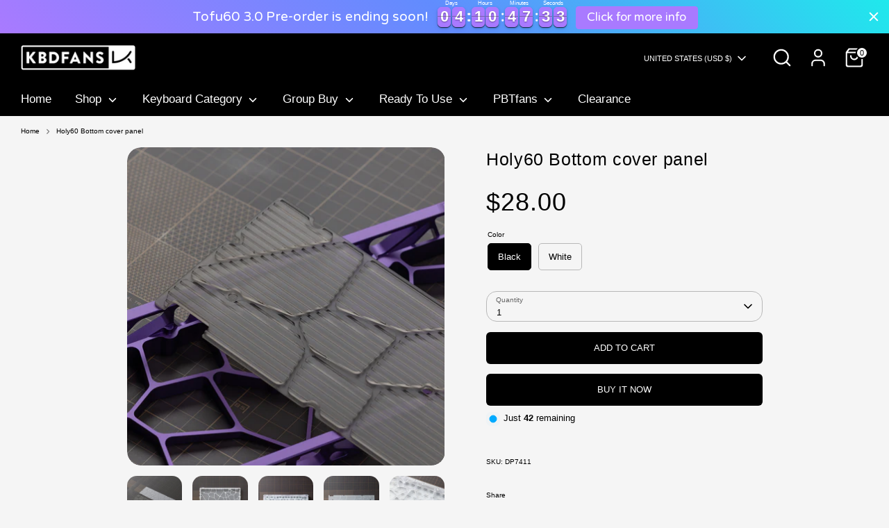

--- FILE ---
content_type: text/html; charset=utf-8
request_url: https://kbd.fans/products/holy60-bottom-cover-panel/?view=primebvariant&sort_by=b1mld&outerclass==prime-d-block&outerstyle==display:%20inline-block%20!important;&innerclass==prime-d-inline-block%20prime-mb-1%20prime-mr-1&innerstyle==&group==1&primebMaxDisplayBadge==10&page==Black
body_size: -103
content:



			

			

			


			

			
            
			


			

			

			


			

			
            
			


			

			

			


			

			
            
			


			

			

			


			

			
            
			


			

			

			


			

			
            
			


			

			

			


			

			
            
			

                    
			
			
			
			
			
			

			
			
			
			
			
			
			
				
			
			
			
			
			
			
			
			
			
	
			
			
						
			
			
				
			
			
			
			
			 
			
			
			
			
            
			
			
			
			
			
				
			
			
			
				
			
			<div class="primeBadges outerprimeb7493747802251-1 prime-d-block prime-d-block primebVariantInventory" style="display: inline-block !important;" data-primeproductsid="7493747802251" data-primebOuterClass="prime-d-block" data-primebOuterStyle="display: inline-block !important;" data-primebInnerClass="prime-d-inline-block prime-mb-1 prime-mr-1" data-primebInnerStyle="" data-primebGroup="1" data-primebMaxDisplayBadge="10" >	
  	
  	
  	   
						
						 
					
					
					
					
					
						
							
							
								
								
							
								
								
							
						
						
						
												
							
								
							
			
			
			
				
		
	
		
  	
  	
  	   
						
						 
					
					
					
					
					
						
							
							
								
								
							
								
								
							
						
						
							
							
								
								
							
								
								
							
						
						
							
							
								
													
								
							
								
													
								
							
						
						
			
			
			
				
		
	
		
  	
  	
  	   
						
						 
					
					
					
					
					
						
							
							
								
								
							
								
								
							
						
			
			
			
				
		
	
		
  	
  	
  	   
						
						 
					
					
					
					
					
						
							
							
								
								
							
								
								
							
						
						
							
							
								
													
								
							
								
													
								
							
						
						
			
			
			
				
		
	
		
  	
  	
  	   
						
						 
					
					
					
					
					
						
							
							
								
								
							
								
								
							
						
			
			
			
				
		
	
		
  	
  	
  	   
						
						 
					
					
					
					
					
						
							
							
								
								
							
								
								
							
						
			
			
			
				
		
	
		
  	
  	
  	   
						
						 
					
					
					
					
					
						
							
							
								
								
							
								
								
							
						
			
			
			
				
		
	
		
  	
  	
  	   
						
						 
					
					
					
					
					
						
							
							
								
								
							
								
								
							
						
			
			
			
				
		
	
		
  	
  	
  	   
						
						 
					
					
					
					
					
						
							
							
								
								
							
								
								
							
						
			
			
			
				
		
	
		
  	
  	
  	   
						
						 
					
					
					
					
					
						
							
							
								
								
							
								
								
							
						
			
			
			
				
		
	
		
  	
  	
  	   
						
						 
					
					
					
					
					
						
							
							
								
								
							
								
								
							
						
			
			
			
				
		


    </div>
		
	
		


					
                
                    
                
			


--- FILE ---
content_type: text/css
request_url: https://a.shgcdn2.com/css-2025-08-04-5653/677e155b66c8dc749e6b2a0a_677e155b66c8dc749e6b2a51.css
body_size: 3287
content:
.shg-box{position:relative;display:flex;width:100%;flex-direction:column;flex:1 1 auto}.shg-box>.shg-box-content{z-index:4;position:relative}.shg-box-vertical-align-wrapper,.shg-box-vertical-center-wrapper{display:flex;width:100%}.shg-box-vertical-align-top{justify-content:flex-start}.shg-box-vertical-align-center,.shg-box-vertical-center{justify-content:center}.shg-box-vertical-align-bottom{justify-content:flex-end}.shg-box-overlay{position:absolute;top:0;left:0;right:0;bottom:0;z-index:3;pointer-events:none}.shg-box-video-wrapper{position:absolute;top:0;left:0;right:0;bottom:0;overflow:hidden}#s-7aac73b1-d603-4bad-9fc2-ce0794b1b6f1{margin-top:5px;margin-left:auto;margin-bottom:5px;margin-right:auto;padding-top:0px;padding-bottom:0px;min-height:50px}#s-7aac73b1-d603-4bad-9fc2-ce0794b1b6f1>.shg-box-overlay{background-color:#fff;opacity:0;display:block}#s-7aac73b1-d603-4bad-9fc2-ce0794b1b6f1.shg-box.shg-c{justify-content:center}.shogun-accordion-wrapper .shogun-accordion{margin-bottom:0;border-radius:4px}.shogun-accordion{margin-bottom:20px;border-radius:4px;box-shadow:0 1px 1px rgba(0,0,0,0.05);overflow:hidden}.shogun-accordion-wrapper .shogun-accordion+.shogun-accordion{margin-top:5px}.shogun-accordion-header{display:flex;align-items:center;justify-content:space-between;position:relative}.shogun-accordion-heading{color:#333;border-bottom:0;border-top-left-radius:3px;border-top-right-radius:3px;cursor:pointer}.shogun-accordion-title{margin:0 !important;padding:0 !important;cursor:pointer;text-decoration:none;flex:1;-webkit-user-select:none;-moz-user-select:none;user-select:none}.shogun-accordion-body{display:none;opacity:0;transition:opacity 0.5s linear}.shogun-accordion-body.shogun-accordion-active{display:block;opacity:1;visibility:visible}.shogun-accordion-icon{display:flex;justify-content:center;align-items:center;margin-left:1.2em}.shogun-accordion-icon>span{transition:0.3s transform;position:absolute;right:0;font-size:1.2em}.shogun-accordion-icon.shogun-icon-chevron>span::after{content:"▸"}.shogun-accordion.shogun-accordion-active>.shogun-accordion-heading .shogun-accordion-icon.shogun-icon-chevron>span{transform:rotate(90deg)}.shogun-accordion-icon.shogun-icon-plus>span::after{content:"＋"}.shogun-accordion.shogun-accordion-active>.shogun-accordion-heading .shogun-accordion-icon.shogun-icon-plus>span{transform:rotate(-225deg)}#s-9ff24d44-c83f-4efc-97d2-e6a33bfb8409{margin-left:auto;margin-right:auto}#s-9ff24d44-c83f-4efc-97d2-e6a33bfb8409>.shogun-accordion-wrapper>.shogun-accordion{border:1px solid #ddd}#s-9ff24d44-c83f-4efc-97d2-e6a33bfb8409>.shogun-accordion-wrapper>.shogun-accordion>.shogun-accordion-heading{background:#f5f5f5;padding:10px}#s-9ff24d44-c83f-4efc-97d2-e6a33bfb8409>.shogun-accordion-wrapper>.shogun-accordion>.shogun-accordion-heading>.shogun-accordion-header>.shogun-accordion-icon>span{color:#010101}#s-9ff24d44-c83f-4efc-97d2-e6a33bfb8409>.shogun-accordion-wrapper>.shogun-accordion>.shogun-accordion-body{background-color:#fff;border-top:1px solid #ddd}#s-9ff24d44-c83f-4efc-97d2-e6a33bfb8409>.shogun-accordion-wrapper>.shogun-accordion>.shogun-accordion-heading>.shogun-accordion-header>.shogun-accordion-title{color:#010101;text-align:left;font-family:Poppins}.shg-rich-text{overflow-wrap:break-word}.shg-rich-text img{margin:0 20px}@media (max-width: 768px){.shg-rich-text img{display:block;float:none !important;margin:0 auto}}.shg-default-text-content *:first-child{margin-top:0}.shg-default-text-content{text-align:left}.shg-default-text-content p,.shg-default-text-content h1,.shg-default-text-content h2,.shg-default-text-content h3,.shg-default-text-content h4,.shg-default-text-content h5,.shg-default-text-content h6,.shg-default-text-content address,.shg-default-text-content pre,.shg-default-text-content div,.shg-default-text-content ol,.shg-default-text-content ul{background-color:transparent;border:0;border-radius:0;color:#000000;font-family:inherit;font-style:normal;margin-bottom:0;padding:0;text-align:left;text-transform:none}.shg-default-text-content h1,.shg-default-text-content h2,.shg-default-text-content h3,.shg-default-text-content h4,.shg-default-text-content h5,.shg-default-text-content h6{color:#000000;font-family:"Serif";font-weight:400}.shg-default-text-content a{background-color:inherit;color:inherit;cursor:pointer;font-family:inherit;font-style:inherit;text-decoration:underline;text-transform:inherit}.shg-default-text-content strong,.shg-default-text-content em{background-color:inherit;color:inherit;font-family:inherit;font-size:inherit;letter-spacing:inherit;line-height:inherit;text-align:inherit;text-transform:inherit}.shg-default-text-content em{font-weight:inherit}.shg-default-text-content strong{font-style:inherit;font-weight:700}.shg-default-text-content ::-moz-selection, .shg-default-text-content *::-moz-selection{background:#accef7}.shg-default-text-content ::selection,.shg-default-text-content *::selection{background:#accef7}.shg-default-text-content p{font-size:1em;font-weight:400;letter-spacing:-0.005em;line-height:1.714;margin-top:0.6em;color:#000000;font-family:"Serif"}.shg-default-text-content h1{font-size:1.714em;font-weight:500;letter-spacing:-0.01em;line-height:1.166;margin-top:0.67em}.shg-default-text-content h2{font-size:1.43em;font-weight:500;letter-spacing:-0.01em;line-height:1.2;margin-top:0.83em}.shg-default-text-content h3{font-size:1.142em;font-weight:500;letter-spacing:-0.008em;line-height:1.5;margin-top:1em}.shg-default-text-content h4{font-size:1em;font-weight:600;letter-spacing:-0.006em;line-height:1.428;margin-top:1.33em}.shg-default-text-content h5{font-size:0.857em;font-weight:600;letter-spacing:-0.003em;line-height:1.333;margin-top:1.43em}.shg-default-text-content h6{font-size:0.785em;font-weight:600;letter-spacing:-0.003em;line-height:1.454;margin-top:1.42em;text-transform:uppercase}.shg-default-text-content ul{list-style:disc}.shg-default-text-content ol{list-style:decimal}.shg-default-text-content ul,.shg-default-text-content ol{margin-block-end:1em;margin-block-start:1em;margin-bottom:0;margin-inline-end:0;margin-inline-start:0;margin-top:0;padding-inline-start:40px}.shg-default-text-content li{font-size:1em;font-weight:normal;letter-spacing:-0.005em;line-height:1;list-style:inherit;margin-top:0.67em}.shg-default-text-content pre{font-family:monospace;font-size:1em;font-weight:normal;letter-spacing:-0.005em;line-height:1.714;margin-top:1em;white-space:pre-wrap;word-break:normal}.shg-default-text-content address{font-size:1em;font-style:italic;font-weight:normal;letter-spacing:-0.005em;line-height:1.714;margin-top:0}.shg-default-text-content div{font-size:1em;font-weight:normal;letter-spacing:-0.005em;line-height:1.714;margin-bottom:0;margin-top:0.67em}.shg-theme-text-content h1,.shg-theme-text-content h2,.shg-theme-text-content h3,.shg-theme-text-content h4,.shg-theme-text-content h5,.shg-theme-text-content h6{color:#000000;font-family:"Serif";font-weight:400}.shg-theme-text-content p{color:#000000;font-family:"Serif";font-weight:400}#s-0c03cc93-635c-45ef-a492-a6ceb425b27e{margin-left:auto;margin-right:auto}.shg-align-container{box-sizing:border-box}.shg-image-content-wrapper{position:relative;height:100%;width:100%}.shogun-image-container.shg-align-left{text-align:left}.shogun-image-container.shg-align-center{text-align:center}.shogun-image-container.shg-align-right{text-align:right}.shogun-image-linked{cursor:pointer}.shogun-image-overlay{position:absolute;top:0;left:0;bottom:0;right:0;display:flex;flex-direction:column;padding:20px;align-items:center;justify-content:center;pointer-events:none}.shogun-image-overlay.shg-top-left{align-items:flex-start;justify-content:flex-start}.shogun-image-overlay.shg-top-center{align-items:flex-start;justify-content:center}.shogun-image-overlay.shg-top-right{align-items:flex-start;justify-content:flex-end}.shogun-image-overlay.shg-middle-left{align-items:center;justify-content:flex-start}.shogun-image-overlay.shg-middle-center{align-items:center;justify-content:center}.shogun-image-overlay.shg-middle-right{align-items:center;justify-content:flex-end}.shogun-image-overlay.shg-bottom-left{align-items:flex-end;justify-content:flex-start}.shogun-image-overlay.shg-bottom-center{align-items:flex-end;justify-content:center}.shogun-image-overlay.shg-bottom-right{align-items:flex-end;justify-content:flex-end}.shogun-image-overlay p{margin:0;padding:0;line-height:normal}.shogun-image-cover{-o-object-fit:cover;object-fit:cover;font-family:"object-fit: cover;";width:100%}.shogun-image-contain{font-family:"object-fit: contain;";-o-object-fit:contain;object-fit:contain;width:100%}.shogun-image-link{display:block;min-height:inherit;max-height:inherit;height:inherit;position:relative}img.shogun-image{display:block;margin:0 auto;max-width:100%}.shg-imageV2-content{text-align:initial}.shogun-image-content{display:flex;flex-direction:column;position:absolute;top:50%;left:50%;transform:translate(-50%, -50%);z-index:10;min-width:100%;min-height:100%;align-items:stretch}.shogun-image-content-linked,.shogun-image-content-not-linked{pointer-events:none}.shogun-image-content-not-linked>div{pointer-events:auto}.shogun-image-content-linked a,.shogun-image-content-linked button,.shogun-image-content-linked iframe,.shogun-image-content-linked .shg-box-linked{pointer-events:auto}.shogun-image-content-top{align-items:flex-start}.shogun-image-content-center{align-items:center}.shogun-image-content-bottom{align-items:flex-end}.shg-image-content-wrapper .shogun-image.hover~*{z-index:1}.shogun-image-content>*{flex-shrink:0;width:100%}#s-0100dc82-5da5-475f-bac0-59177acc6208{margin-top:5px;margin-left:auto;margin-bottom:5px;margin-right:auto;max-width:1961px;aspect-ratio:3000/2000;text-align:center}#s-0100dc82-5da5-475f-bac0-59177acc6208{margin:0 !important;overflow:visible}#s-0100dc82-5da5-475f-bac0-59177acc6208-root{position:relative;display:grid;grid-template-columns:1fr;grid-template-rows:1fr;grid-column-gap:0px;grid-row-gap:0px;overflow:visible}.shg-image-margin-container-s-0100dc82-5da5-475f-bac0-59177acc6208{overflow:visible;grid-column:1;grid-row:1;margin-top:5px;margin-bottom:5px}.shg-image-content-margin-container-s-0100dc82-5da5-475f-bac0-59177acc6208{pointer-events:none;grid-column:1;grid-row:1}@supports (aspect-ratio: 1/1){#s-0100dc82-5da5-475f-bac0-59177acc6208 .shg-image-content-wrapper{aspect-ratio:3000/2000;min-width:100%;height:auto}#s-0100dc82-5da5-475f-bac0-59177acc6208 .shogun-image-link{aspect-ratio:3000/2000;min-width:100%;height:auto}}@supports not (aspect-ratio: 1/1){#s-0100dc82-5da5-475f-bac0-59177acc6208 .shg-image-content-wrapper{height:100%;width:100%}}.s-0100dc82-5da5-475f-bac0-59177acc6208.shogun-image-container{width:100%;height:auto}#s-0100dc82-5da5-475f-bac0-59177acc6208 img.shogun-image{height:100%;width:100%;max-height:1961px}img.s-0100dc82-5da5-475f-bac0-59177acc6208.shogun-image{max-height:1961px}.s-0100dc82-5da5-475f-bac0-59177acc6208 .shogun-image-content{justify-content:center}.s-0100dc82-5da5-475f-bac0-59177acc6208.shg-align-container{display:flex;justify-content:center}.s-0100dc82-5da5-475f-bac0-59177acc6208.shogun-image-container{display:inline-block;box-sizing:border-box}#s-0100dc82-5da5-475f-bac0-59177acc6208.shogun-image{box-sizing:border-box}@supports not (aspect-ratio: 1/1){.s-0100dc82-5da5-475f-bac0-59177acc6208{--shg-aspect-ratio: calc(3000/2000)}.s-0100dc82-5da5-475f-bac0-59177acc6208.shogun-image-container{position:relative}.s-0100dc82-5da5-475f-bac0-59177acc6208.shogun-image-container::before{float:left;padding-top:calc(1 / var(--shg-aspect-ratio) * 100%);content:''}.s-0100dc82-5da5-475f-bac0-59177acc6208.shogun-image-container::after{display:block;content:'';clear:both}.s-0100dc82-5da5-475f-bac0-59177acc6208 img.shogun-image{position:absolute;top:0;left:0;width:100%;height:100%;max-width:1961px}}@media (min-width: 1200px){#s-0100dc82-5da5-475f-bac0-59177acc6208{margin:0 !important;overflow:visible}#s-0100dc82-5da5-475f-bac0-59177acc6208-root{position:relative;display:grid;grid-template-columns:1fr;grid-template-rows:1fr;grid-column-gap:0px;grid-row-gap:0px;overflow:visible}.shg-image-margin-container-s-0100dc82-5da5-475f-bac0-59177acc6208{overflow:visible;grid-column:1;grid-row:1}.shg-image-content-margin-container-s-0100dc82-5da5-475f-bac0-59177acc6208{pointer-events:none;grid-column:1;grid-row:1}@supports (aspect-ratio: 1 / 1){#s-0100dc82-5da5-475f-bac0-59177acc6208 .shg-image-content-wrapper{aspect-ratio:3000/2000;min-width:100%;height:auto}#s-0100dc82-5da5-475f-bac0-59177acc6208 .shogun-image-link{aspect-ratio:3000/2000;min-width:100%;height:auto}}@supports not (aspect-ratio: 1 / 1){#s-0100dc82-5da5-475f-bac0-59177acc6208 .shg-image-content-wrapper{height:100%;width:100%}}.s-0100dc82-5da5-475f-bac0-59177acc6208.shogun-image-container{width:100%;height:auto}#s-0100dc82-5da5-475f-bac0-59177acc6208 img.shogun-image{height:100%;width:100%;max-height:1961px}img.s-0100dc82-5da5-475f-bac0-59177acc6208.shogun-image{max-height:1961px}.s-0100dc82-5da5-475f-bac0-59177acc6208 .shogun-image-content{justify-content:center}.s-0100dc82-5da5-475f-bac0-59177acc6208.shg-align-container{display:flex;justify-content:center}.s-0100dc82-5da5-475f-bac0-59177acc6208.shogun-image-container{display:inline-block;box-sizing:border-box}#s-0100dc82-5da5-475f-bac0-59177acc6208.shogun-image{box-sizing:border-box}@supports not (aspect-ratio: 1 / 1){.s-0100dc82-5da5-475f-bac0-59177acc6208{--shg-aspect-ratio: calc(3000/2000)}.s-0100dc82-5da5-475f-bac0-59177acc6208.shogun-image-container{position:relative}.s-0100dc82-5da5-475f-bac0-59177acc6208.shogun-image-container::before{float:left;padding-top:calc(1 / var(--shg-aspect-ratio) * 100%);content:''}.s-0100dc82-5da5-475f-bac0-59177acc6208.shogun-image-container::after{display:block;content:'';clear:both}.s-0100dc82-5da5-475f-bac0-59177acc6208 img.shogun-image{position:absolute;top:0;left:0;width:100%;height:100%;max-width:1961px}}}@media (min-width: 992px) and (max-width: 1199px){#s-0100dc82-5da5-475f-bac0-59177acc6208{margin:0 !important;overflow:visible}#s-0100dc82-5da5-475f-bac0-59177acc6208-root{position:relative;display:grid;grid-template-columns:1fr;grid-template-rows:1fr;grid-column-gap:0px;grid-row-gap:0px;overflow:visible}.shg-image-margin-container-s-0100dc82-5da5-475f-bac0-59177acc6208{overflow:visible;grid-column:1;grid-row:1}.shg-image-content-margin-container-s-0100dc82-5da5-475f-bac0-59177acc6208{pointer-events:none;grid-column:1;grid-row:1}@supports (aspect-ratio: 1 / 1){#s-0100dc82-5da5-475f-bac0-59177acc6208 .shg-image-content-wrapper{aspect-ratio:3000/2000;min-width:100%;height:auto}#s-0100dc82-5da5-475f-bac0-59177acc6208 .shogun-image-link{aspect-ratio:3000/2000;min-width:100%;height:auto}}@supports not (aspect-ratio: 1 / 1){#s-0100dc82-5da5-475f-bac0-59177acc6208 .shg-image-content-wrapper{height:100%;width:100%}}.s-0100dc82-5da5-475f-bac0-59177acc6208.shogun-image-container{width:100%;height:auto}#s-0100dc82-5da5-475f-bac0-59177acc6208 img.shogun-image{height:100%;width:100%;max-height:1961px}img.s-0100dc82-5da5-475f-bac0-59177acc6208.shogun-image{max-height:1961px}.s-0100dc82-5da5-475f-bac0-59177acc6208 .shogun-image-content{justify-content:center}.s-0100dc82-5da5-475f-bac0-59177acc6208.shg-align-container{display:flex;justify-content:center}.s-0100dc82-5da5-475f-bac0-59177acc6208.shogun-image-container{display:inline-block;box-sizing:border-box}#s-0100dc82-5da5-475f-bac0-59177acc6208.shogun-image{box-sizing:border-box}@supports not (aspect-ratio: 1 / 1){.s-0100dc82-5da5-475f-bac0-59177acc6208{--shg-aspect-ratio: calc(3000/2000)}.s-0100dc82-5da5-475f-bac0-59177acc6208.shogun-image-container{position:relative}.s-0100dc82-5da5-475f-bac0-59177acc6208.shogun-image-container::before{float:left;padding-top:calc(1 / var(--shg-aspect-ratio) * 100%);content:''}.s-0100dc82-5da5-475f-bac0-59177acc6208.shogun-image-container::after{display:block;content:'';clear:both}.s-0100dc82-5da5-475f-bac0-59177acc6208 img.shogun-image{position:absolute;top:0;left:0;width:100%;height:100%;max-width:1961px}}}@media (min-width: 768px) and (max-width: 991px){#s-0100dc82-5da5-475f-bac0-59177acc6208{margin:0 !important;overflow:visible}#s-0100dc82-5da5-475f-bac0-59177acc6208-root{position:relative;display:grid;grid-template-columns:1fr;grid-template-rows:1fr;grid-column-gap:0px;grid-row-gap:0px;overflow:visible}.shg-image-margin-container-s-0100dc82-5da5-475f-bac0-59177acc6208{overflow:visible;grid-column:1;grid-row:1}.shg-image-content-margin-container-s-0100dc82-5da5-475f-bac0-59177acc6208{pointer-events:none;grid-column:1;grid-row:1}@supports (aspect-ratio: 1 / 1){#s-0100dc82-5da5-475f-bac0-59177acc6208 .shg-image-content-wrapper{aspect-ratio:3000/2000;min-width:100%;height:auto}#s-0100dc82-5da5-475f-bac0-59177acc6208 .shogun-image-link{aspect-ratio:3000/2000;min-width:100%;height:auto}}@supports not (aspect-ratio: 1 / 1){#s-0100dc82-5da5-475f-bac0-59177acc6208 .shg-image-content-wrapper{height:100%;width:100%}}.s-0100dc82-5da5-475f-bac0-59177acc6208.shogun-image-container{width:100%;height:auto}#s-0100dc82-5da5-475f-bac0-59177acc6208 img.shogun-image{height:100%;width:100%;max-height:1961px}img.s-0100dc82-5da5-475f-bac0-59177acc6208.shogun-image{max-height:1961px}.s-0100dc82-5da5-475f-bac0-59177acc6208 .shogun-image-content{justify-content:center}.s-0100dc82-5da5-475f-bac0-59177acc6208.shg-align-container{display:flex;justify-content:center}.s-0100dc82-5da5-475f-bac0-59177acc6208.shogun-image-container{display:inline-block;box-sizing:border-box}#s-0100dc82-5da5-475f-bac0-59177acc6208.shogun-image{box-sizing:border-box}@supports not (aspect-ratio: 1 / 1){.s-0100dc82-5da5-475f-bac0-59177acc6208{--shg-aspect-ratio: calc(3000/2000)}.s-0100dc82-5da5-475f-bac0-59177acc6208.shogun-image-container{position:relative}.s-0100dc82-5da5-475f-bac0-59177acc6208.shogun-image-container::before{float:left;padding-top:calc(1 / var(--shg-aspect-ratio) * 100%);content:''}.s-0100dc82-5da5-475f-bac0-59177acc6208.shogun-image-container::after{display:block;content:'';clear:both}.s-0100dc82-5da5-475f-bac0-59177acc6208 img.shogun-image{position:absolute;top:0;left:0;width:100%;height:100%;max-width:1961px}}}@media (max-width: 767px){#s-0100dc82-5da5-475f-bac0-59177acc6208{margin:0 !important;overflow:visible}#s-0100dc82-5da5-475f-bac0-59177acc6208-root{position:relative;display:grid;grid-template-columns:1fr;grid-template-rows:1fr;grid-column-gap:0px;grid-row-gap:0px;overflow:visible}.shg-image-margin-container-s-0100dc82-5da5-475f-bac0-59177acc6208{overflow:visible;grid-column:1;grid-row:1}.shg-image-content-margin-container-s-0100dc82-5da5-475f-bac0-59177acc6208{pointer-events:none;grid-column:1;grid-row:1}@supports (aspect-ratio: 1 / 1){#s-0100dc82-5da5-475f-bac0-59177acc6208 .shg-image-content-wrapper{aspect-ratio:3000/2000;min-width:100%;height:auto}#s-0100dc82-5da5-475f-bac0-59177acc6208 .shogun-image-link{aspect-ratio:3000/2000;min-width:100%;height:auto}}@supports not (aspect-ratio: 1 / 1){#s-0100dc82-5da5-475f-bac0-59177acc6208 .shg-image-content-wrapper{height:100%;width:100%}}.s-0100dc82-5da5-475f-bac0-59177acc6208.shogun-image-container{width:100%;height:auto}#s-0100dc82-5da5-475f-bac0-59177acc6208 img.shogun-image{height:100%;width:100%;max-height:1961px}img.s-0100dc82-5da5-475f-bac0-59177acc6208.shogun-image{max-height:1961px}.s-0100dc82-5da5-475f-bac0-59177acc6208 .shogun-image-content{justify-content:center}.s-0100dc82-5da5-475f-bac0-59177acc6208.shg-align-container{display:flex;justify-content:center}.s-0100dc82-5da5-475f-bac0-59177acc6208.shogun-image-container{display:inline-block;box-sizing:border-box}#s-0100dc82-5da5-475f-bac0-59177acc6208.shogun-image{box-sizing:border-box}@supports not (aspect-ratio: 1 / 1){.s-0100dc82-5da5-475f-bac0-59177acc6208{--shg-aspect-ratio: calc(3000/2000)}.s-0100dc82-5da5-475f-bac0-59177acc6208.shogun-image-container{position:relative}.s-0100dc82-5da5-475f-bac0-59177acc6208.shogun-image-container::before{float:left;padding-top:calc(1 / var(--shg-aspect-ratio) * 100%);content:''}.s-0100dc82-5da5-475f-bac0-59177acc6208.shogun-image-container::after{display:block;content:'';clear:both}.s-0100dc82-5da5-475f-bac0-59177acc6208 img.shogun-image{position:absolute;top:0;left:0;width:100%;height:100%;max-width:1961px}}}.shg-c:before,.shg-c:after{content:" ";display:table}.shogun-root{z-index:1;position:relative;isolation:isolate}.shogun-root iframe{display:initial}#mc_embed_signup .clear{width:auto !important;height:auto !important;visibility:visible !important}.shg-clearfix:after{content:"";display:block;clear:both}.shogun-image{max-width:100%;min-height:inherit;max-height:inherit;display:inline !important;border:0;vertical-align:middle}.shg-fw{margin-left:calc(50% - 50vw);width:100vw}.shg-fw .shg-fw{margin-left:auto;margin-right:auto;width:100%}div[data-shg-lightbox-switch]{cursor:pointer}.shg-lightbox{position:fixed;z-index:999999;left:0;top:0;width:100%;height:100%;overflow:hidden;background-color:#000;background-color:rgba(0,0,0,0.85)}.shg-lightbox.hidden{display:none !important}.shg-lightbox .shg-lightbox-content{position:absolute;top:50%;left:50%;transform:translate(-50%, -50%);width:100%;text-align:center}.shg-lightbox .shg-lightbox-close{position:absolute;right:0;padding:5px 0;color:#fff;font-size:45px;margin-right:10px;line-height:30px;-webkit-user-select:none;-moz-user-select:none;user-select:none;cursor:pointer;z-index:1}.shg-lightbox .shg-lightbox-image-container{padding:25px}.shg-lightbox .shg-lightbox-image{margin:auto;max-height:90vh;max-width:100%}.shg-lightbox .shg-lightbox-close:hover,.shg-lightbox .shg-lightbox-close:focus{color:#a2a2a2;text-decoration:none;cursor:pointer}.shg-lightbox .shg-lightbox-nav{cursor:pointer;position:absolute;top:50%;width:35px;height:100px;background-size:contain;background-repeat:no-repeat;background-position:center;transform:translate(0%, -50%);z-index:1}.shg-lightbox .shg-lightbox-nav.hidden{display:none !important}.shg-lightbox .shg-lightbox-nav.shg-nav-left{left:0;background-image:url([data-uri])}.shg-lightbox .shg-lightbox-nav.shg-nav-right{right:0;background-image:url([data-uri])}@media screen and (min-width: 769px){.shg-lightbox .shg-lightbox-image-container{padding:50px}}.shogun-lazyload:not([src]),.shogun-lazyloading:not([src]){opacity:0}.shogun-lazyloaded{opacity:1;transition:opacity 300ms}.shogun-root a:empty,.shogun-root article:empty,.shogun-root dl:empty,.shogun-root h1:empty,.shogun-root h2:empty,.shogun-root h3:empty,.shogun-root h4:empty,.shogun-root h5:empty,.shogun-root h6:empty,.shogun-root p:empty,.shogun-root section:empty,.shogun-root ul:empty{display:unset}.shogun-root div:empty:not(.shopify-section *):not([id^="wistia"]){display:inline-block}[data-animations*="enterviewport"][data-animations*="fadeIn"],[data-animations*="enterviewport"][data-animations*="zoomIn"]{opacity:0}.shogun-form-error-msg,.shogun-form-field-error-msg{display:flex;align-items:center;color:#dc143c}.shogun-badge{margin-bottom:50px}.shogun-badge-container{position:fixed;right:0;bottom:0;margin-bottom:-10px}


--- FILE ---
content_type: text/javascript; charset=utf-8
request_url: https://kbd.fans/products/holy60-bottom-cover-panel.js
body_size: 1745
content:
{"id":7493747802251,"title":"Holy60 Bottom cover panel","handle":"holy60-bottom-cover-panel","description":"\u003cdiv class=\"shogun-root\" data-shogun-id=\"66862da2bf20063917592c29\" data-shogun-site-id=\"be5a2c2a-7dab-4b1d-af92-e98b67c8220b\" data-shogun-page-id=\"66862da2bf20063917592c29\" data-shogun-page-version-id=\"677e155b66c8dc749e6b2a0a\" data-shogun-platform-type=\"shopify\" data-shogun-variant-id=\"677e155b66c8dc749e6b2a51\" data-shogun-page-type=\"product\" data-shogun-power-up-type=\"\" data-shogun-power-up-id=\"\" data-region=\"main\"\u003e \u003cdiv class=\"shg-box-vertical-align-wrapper\"\u003e \u003cdiv class=\"shg-box shg-c \" id=\"s-7aac73b1-d603-4bad-9fc2-ce0794b1b6f1\"\u003e \u003cdiv class=\"shg-box-overlay\"\u003e\u003c\/div\u003e\n\u003cdiv class=\"shg-box-content\"\u003e \u003cdiv id=\"s-9ff24d44-c83f-4efc-97d2-e6a33bfb8409\" class=\"shg-c \"\u003e \u003cdiv class=\"shogun-accordion-wrapper\" data-multi=\"\"\u003e \u003cdiv class=\"shogun-accordion shogun-accordion-active\"\u003e \u003cdiv class=\"shogun-accordion-heading\"\u003e \u003cdiv class=\"shogun-accordion-header\"\u003e \u003ch4 class=\"shogun-accordion-title\"\u003e Specs \u003c\/h4\u003e \u003cdiv class=\"shogun-accordion-icon shogun-icon-chevron\"\u003e \u003cspan\u003e\u003c\/span\u003e \u003c\/div\u003e \u003c\/div\u003e \u003c\/div\u003e \u003cdiv class=\"shogun-accordion-body shogun-accordion-active\"\u003e \u003cdiv id=\"s-0c03cc93-635c-45ef-a492-a6ceb425b27e\" class=\"shg-c \"\u003e \u003cdiv class=\"shg-rich-text shg-theme-text-content\"\u003e\u003cul\u003e \u003cli\u003e\u003cspan style=\"font-family: Poppins;\" data-fontfamily=\"Poppins\"\u003eMaterial: Transparent frosted PC\u003c\/span\u003e\u003c\/li\u003e \u003cli\u003e\u003cspan style=\"font-family: Poppins;\" data-fontfamily=\"Poppins\"\u003eCompatible with Holy60 case\u003c\/span\u003e\u003c\/li\u003e \u003cli\u003e\u003cspan style=\"font-family: Poppins;\" data-fontfamily=\"Poppins\"\u003eOnly Bottom cover panel, no other parts \u003c\/span\u003e\u003c\/li\u003e \u003c\/ul\u003e\u003c\/div\u003e \u003c\/div\u003e \u003c\/div\u003e \u003c\/div\u003e \u003c\/div\u003e \u003c\/div\u003e \u003c\/div\u003e \u003c\/div\u003e \u003c\/div\u003e \u003cdiv id=\"s-0100dc82-5da5-475f-bac0-59177acc6208-root\"\u003e \u003cdiv class=\"shg-image-margin-container-s-0100dc82-5da5-475f-bac0-59177acc6208\" id=\"wrap-s-0100dc82-5da5-475f-bac0-59177acc6208\"\u003e \u003cdiv class=\"s-0100dc82-5da5-475f-bac0-59177acc6208 shg-align-container\"\u003e \u003cdiv class=\"shg-c s-0100dc82-5da5-475f-bac0-59177acc6208 shogun-image-container shg-align-center\" id=\"s-0100dc82-5da5-475f-bac0-59177acc6208\"\u003e \u003cdiv class=\"shg-image-content-wrapper\"\u003e \u003cimg src=\"https:\/\/i.shgcdn.com\/ebaf4c29-867d-467d-99a5-e72a5ed943fb\/-\/format\/auto\/-\/quality\/best\/\" class=\"shogun-image \" decoding=\"async\" loading=\"lazy\"\u003e \u003c\/div\u003e \u003c\/div\u003e \u003c\/div\u003e \u003c\/div\u003e \u003c\/div\u003e \u003cscript class=\"__SHG_DATA__\" type=\"application\/json\"\u003e\n    {\n      \"__shgImageV2Elements\": { \"uuid\": \"s-0100dc82-5da5-475f-bac0-59177acc6208\" }\n    }\n  \u003c\/script\u003e \u003c\/div\u003e","published_at":"2024-12-02T13:27:55+08:00","created_at":"2024-07-04T12:59:47+08:00","vendor":"KBDfans","type":"Add-ons","tags":["Holy60","on-sale"],"price":2500,"price_min":2500,"price_max":2800,"available":true,"price_varies":true,"compare_at_price":null,"compare_at_price_min":0,"compare_at_price_max":0,"compare_at_price_varies":false,"variants":[{"id":42998615212171,"title":"Black","option1":"Black","option2":null,"option3":null,"sku":"DP7411","requires_shipping":true,"taxable":true,"featured_image":{"id":39926684156043,"product_id":7493747802251,"position":13,"created_at":"2026-01-15T14:18:09+08:00","updated_at":"2026-01-15T14:18:11+08:00","alt":null,"width":2000,"height":2000,"src":"https:\/\/cdn.shopify.com\/s\/files\/1\/1473\/3902\/files\/8_663300c2-53c0-43cb-9c4a-c980de7c1538.jpg?v=1768457891","variant_ids":[42998615212171]},"available":true,"name":"Holy60 Bottom cover panel - Black","public_title":"Black","options":["Black"],"price":2800,"weight":80,"compare_at_price":null,"inventory_quantity":42,"inventory_management":"shopify","inventory_policy":"deny","barcode":"","featured_media":{"alt":null,"id":31212023644299,"position":13,"preview_image":{"aspect_ratio":1.0,"height":2000,"width":2000,"src":"https:\/\/cdn.shopify.com\/s\/files\/1\/1473\/3902\/files\/8_663300c2-53c0-43cb-9c4a-c980de7c1538.jpg?v=1768457891"}},"quantity_rule":{"min":1,"max":null,"increment":1},"quantity_price_breaks":[],"requires_selling_plan":false,"selling_plan_allocations":[]},{"id":42998615244939,"title":"White","option1":"White","option2":null,"option3":null,"sku":"DP6524","requires_shipping":true,"taxable":true,"featured_image":{"id":34565176688779,"product_id":7493747802251,"position":6,"created_at":"2024-07-04T13:03:26+08:00","updated_at":"2026-01-15T14:18:33+08:00","alt":null,"width":2000,"height":2000,"src":"https:\/\/cdn.shopify.com\/s\/files\/1\/1473\/3902\/files\/8_81f341fb-adf8-48c1-8c0a-e145635f49ea.jpg?v=1768457913","variant_ids":[42998615244939]},"available":true,"name":"Holy60 Bottom cover panel - White","public_title":"White","options":["White"],"price":2500,"weight":80,"compare_at_price":null,"inventory_quantity":17,"inventory_management":"shopify","inventory_policy":"deny","barcode":"","featured_media":{"alt":null,"id":27027685900427,"position":6,"preview_image":{"aspect_ratio":1.0,"height":2000,"width":2000,"src":"https:\/\/cdn.shopify.com\/s\/files\/1\/1473\/3902\/files\/8_81f341fb-adf8-48c1-8c0a-e145635f49ea.jpg?v=1768457913"}},"quantity_rule":{"min":1,"max":null,"increment":1},"quantity_price_breaks":[],"requires_selling_plan":false,"selling_plan_allocations":[]}],"images":["\/\/cdn.shopify.com\/s\/files\/1\/1473\/3902\/files\/5_a032cbb7-dc5b-49b4-bc97-d972bfbc5a5e.jpg?v=1768457913","\/\/cdn.shopify.com\/s\/files\/1\/1473\/3902\/files\/3_7c3c392f-f0b9-49e3-89d4-72fc38efc9a0.jpg?v=1768457913","\/\/cdn.shopify.com\/s\/files\/1\/1473\/3902\/files\/4_4610dad0-cb14-4b3a-abcf-77c9b1ad242a.jpg?v=1768457913","\/\/cdn.shopify.com\/s\/files\/1\/1473\/3902\/files\/3_2ea5599b-ef65-42ac-9eb0-111660a40567.jpg?v=1768457913","\/\/cdn.shopify.com\/s\/files\/1\/1473\/3902\/files\/9_d3cbd183-f1c7-44e2-b31d-fd8ee031ea3c.jpg?v=1768457913","\/\/cdn.shopify.com\/s\/files\/1\/1473\/3902\/files\/8_81f341fb-adf8-48c1-8c0a-e145635f49ea.jpg?v=1768457913","\/\/cdn.shopify.com\/s\/files\/1\/1473\/3902\/files\/15_9cb6d649-ecae-451e-9a80-4ce5ec76565d.jpg?v=1768457913","\/\/cdn.shopify.com\/s\/files\/1\/1473\/3902\/files\/4_845f4907-4095-4189-9563-b49cd8fcb0f5.jpg?v=1768457913","\/\/cdn.shopify.com\/s\/files\/1\/1473\/3902\/files\/16_bb188095-81cf-45e6-a25f-d05c96726e12.jpg?v=1768457913","\/\/cdn.shopify.com\/s\/files\/1\/1473\/3902\/files\/19_a2904486-b72e-472c-918e-f36c0117bd47.jpg?v=1768457913","\/\/cdn.shopify.com\/s\/files\/1\/1473\/3902\/files\/6_19b20516-e52f-4dd7-b831-3ed3548ac728.jpg?v=1768457891","\/\/cdn.shopify.com\/s\/files\/1\/1473\/3902\/files\/7_06d852f7-949a-4b4a-a017-c48b99f3bfa9.jpg?v=1768457891","\/\/cdn.shopify.com\/s\/files\/1\/1473\/3902\/files\/8_663300c2-53c0-43cb-9c4a-c980de7c1538.jpg?v=1768457891","\/\/cdn.shopify.com\/s\/files\/1\/1473\/3902\/files\/10_ecccb78a-6db3-425e-a626-b1c44af86c2b.jpg?v=1768457891"],"featured_image":"\/\/cdn.shopify.com\/s\/files\/1\/1473\/3902\/files\/5_a032cbb7-dc5b-49b4-bc97-d972bfbc5a5e.jpg?v=1768457913","options":[{"name":"Color","position":1,"values":["Black","White"]}],"url":"\/products\/holy60-bottom-cover-panel","media":[{"alt":null,"id":31212023545995,"position":1,"preview_image":{"aspect_ratio":1.0,"height":2000,"width":2000,"src":"https:\/\/cdn.shopify.com\/s\/files\/1\/1473\/3902\/files\/5_a032cbb7-dc5b-49b4-bc97-d972bfbc5a5e.jpg?v=1768457913"},"aspect_ratio":1.0,"height":2000,"media_type":"image","src":"https:\/\/cdn.shopify.com\/s\/files\/1\/1473\/3902\/files\/5_a032cbb7-dc5b-49b4-bc97-d972bfbc5a5e.jpg?v=1768457913","width":2000},{"alt":null,"id":31212023480459,"position":2,"preview_image":{"aspect_ratio":1.0,"height":2000,"width":2000,"src":"https:\/\/cdn.shopify.com\/s\/files\/1\/1473\/3902\/files\/3_7c3c392f-f0b9-49e3-89d4-72fc38efc9a0.jpg?v=1768457913"},"aspect_ratio":1.0,"height":2000,"media_type":"image","src":"https:\/\/cdn.shopify.com\/s\/files\/1\/1473\/3902\/files\/3_7c3c392f-f0b9-49e3-89d4-72fc38efc9a0.jpg?v=1768457913","width":2000},{"alt":null,"id":27027685802123,"position":3,"preview_image":{"aspect_ratio":1.0,"height":2000,"width":2000,"src":"https:\/\/cdn.shopify.com\/s\/files\/1\/1473\/3902\/files\/4_4610dad0-cb14-4b3a-abcf-77c9b1ad242a.jpg?v=1768457913"},"aspect_ratio":1.0,"height":2000,"media_type":"image","src":"https:\/\/cdn.shopify.com\/s\/files\/1\/1473\/3902\/files\/4_4610dad0-cb14-4b3a-abcf-77c9b1ad242a.jpg?v=1768457913","width":2000},{"alt":null,"id":27027685769355,"position":4,"preview_image":{"aspect_ratio":1.0,"height":2000,"width":2000,"src":"https:\/\/cdn.shopify.com\/s\/files\/1\/1473\/3902\/files\/3_2ea5599b-ef65-42ac-9eb0-111660a40567.jpg?v=1768457913"},"aspect_ratio":1.0,"height":2000,"media_type":"image","src":"https:\/\/cdn.shopify.com\/s\/files\/1\/1473\/3902\/files\/3_2ea5599b-ef65-42ac-9eb0-111660a40567.jpg?v=1768457913","width":2000},{"alt":null,"id":27027685933195,"position":5,"preview_image":{"aspect_ratio":1.0,"height":2000,"width":2000,"src":"https:\/\/cdn.shopify.com\/s\/files\/1\/1473\/3902\/files\/9_d3cbd183-f1c7-44e2-b31d-fd8ee031ea3c.jpg?v=1768457913"},"aspect_ratio":1.0,"height":2000,"media_type":"image","src":"https:\/\/cdn.shopify.com\/s\/files\/1\/1473\/3902\/files\/9_d3cbd183-f1c7-44e2-b31d-fd8ee031ea3c.jpg?v=1768457913","width":2000},{"alt":null,"id":27027685900427,"position":6,"preview_image":{"aspect_ratio":1.0,"height":2000,"width":2000,"src":"https:\/\/cdn.shopify.com\/s\/files\/1\/1473\/3902\/files\/8_81f341fb-adf8-48c1-8c0a-e145635f49ea.jpg?v=1768457913"},"aspect_ratio":1.0,"height":2000,"media_type":"image","src":"https:\/\/cdn.shopify.com\/s\/files\/1\/1473\/3902\/files\/8_81f341fb-adf8-48c1-8c0a-e145635f49ea.jpg?v=1768457913","width":2000},{"alt":null,"id":27027686129803,"position":7,"preview_image":{"aspect_ratio":1.0,"height":2000,"width":2000,"src":"https:\/\/cdn.shopify.com\/s\/files\/1\/1473\/3902\/files\/15_9cb6d649-ecae-451e-9a80-4ce5ec76565d.jpg?v=1768457913"},"aspect_ratio":1.0,"height":2000,"media_type":"image","src":"https:\/\/cdn.shopify.com\/s\/files\/1\/1473\/3902\/files\/15_9cb6d649-ecae-451e-9a80-4ce5ec76565d.jpg?v=1768457913","width":2000},{"alt":null,"id":31212023513227,"position":8,"preview_image":{"aspect_ratio":1.0,"height":2000,"width":2000,"src":"https:\/\/cdn.shopify.com\/s\/files\/1\/1473\/3902\/files\/4_845f4907-4095-4189-9563-b49cd8fcb0f5.jpg?v=1768457913"},"aspect_ratio":1.0,"height":2000,"media_type":"image","src":"https:\/\/cdn.shopify.com\/s\/files\/1\/1473\/3902\/files\/4_845f4907-4095-4189-9563-b49cd8fcb0f5.jpg?v=1768457913","width":2000},{"alt":null,"id":27027686162571,"position":9,"preview_image":{"aspect_ratio":1.0,"height":2000,"width":2000,"src":"https:\/\/cdn.shopify.com\/s\/files\/1\/1473\/3902\/files\/16_bb188095-81cf-45e6-a25f-d05c96726e12.jpg?v=1768457913"},"aspect_ratio":1.0,"height":2000,"media_type":"image","src":"https:\/\/cdn.shopify.com\/s\/files\/1\/1473\/3902\/files\/16_bb188095-81cf-45e6-a25f-d05c96726e12.jpg?v=1768457913","width":2000},{"alt":null,"id":27027686260875,"position":10,"preview_image":{"aspect_ratio":1.0,"height":2000,"width":2000,"src":"https:\/\/cdn.shopify.com\/s\/files\/1\/1473\/3902\/files\/19_a2904486-b72e-472c-918e-f36c0117bd47.jpg?v=1768457913"},"aspect_ratio":1.0,"height":2000,"media_type":"image","src":"https:\/\/cdn.shopify.com\/s\/files\/1\/1473\/3902\/files\/19_a2904486-b72e-472c-918e-f36c0117bd47.jpg?v=1768457913","width":2000},{"alt":null,"id":31212023578763,"position":11,"preview_image":{"aspect_ratio":1.0,"height":2000,"width":2000,"src":"https:\/\/cdn.shopify.com\/s\/files\/1\/1473\/3902\/files\/6_19b20516-e52f-4dd7-b831-3ed3548ac728.jpg?v=1768457891"},"aspect_ratio":1.0,"height":2000,"media_type":"image","src":"https:\/\/cdn.shopify.com\/s\/files\/1\/1473\/3902\/files\/6_19b20516-e52f-4dd7-b831-3ed3548ac728.jpg?v=1768457891","width":2000},{"alt":null,"id":31212023611531,"position":12,"preview_image":{"aspect_ratio":1.0,"height":2000,"width":2000,"src":"https:\/\/cdn.shopify.com\/s\/files\/1\/1473\/3902\/files\/7_06d852f7-949a-4b4a-a017-c48b99f3bfa9.jpg?v=1768457891"},"aspect_ratio":1.0,"height":2000,"media_type":"image","src":"https:\/\/cdn.shopify.com\/s\/files\/1\/1473\/3902\/files\/7_06d852f7-949a-4b4a-a017-c48b99f3bfa9.jpg?v=1768457891","width":2000},{"alt":null,"id":31212023644299,"position":13,"preview_image":{"aspect_ratio":1.0,"height":2000,"width":2000,"src":"https:\/\/cdn.shopify.com\/s\/files\/1\/1473\/3902\/files\/8_663300c2-53c0-43cb-9c4a-c980de7c1538.jpg?v=1768457891"},"aspect_ratio":1.0,"height":2000,"media_type":"image","src":"https:\/\/cdn.shopify.com\/s\/files\/1\/1473\/3902\/files\/8_663300c2-53c0-43cb-9c4a-c980de7c1538.jpg?v=1768457891","width":2000},{"alt":null,"id":31212023677067,"position":14,"preview_image":{"aspect_ratio":1.0,"height":2000,"width":2000,"src":"https:\/\/cdn.shopify.com\/s\/files\/1\/1473\/3902\/files\/10_ecccb78a-6db3-425e-a626-b1c44af86c2b.jpg?v=1768457891"},"aspect_ratio":1.0,"height":2000,"media_type":"image","src":"https:\/\/cdn.shopify.com\/s\/files\/1\/1473\/3902\/files\/10_ecccb78a-6db3-425e-a626-b1c44af86c2b.jpg?v=1768457891","width":2000}],"requires_selling_plan":false,"selling_plan_groups":[]}